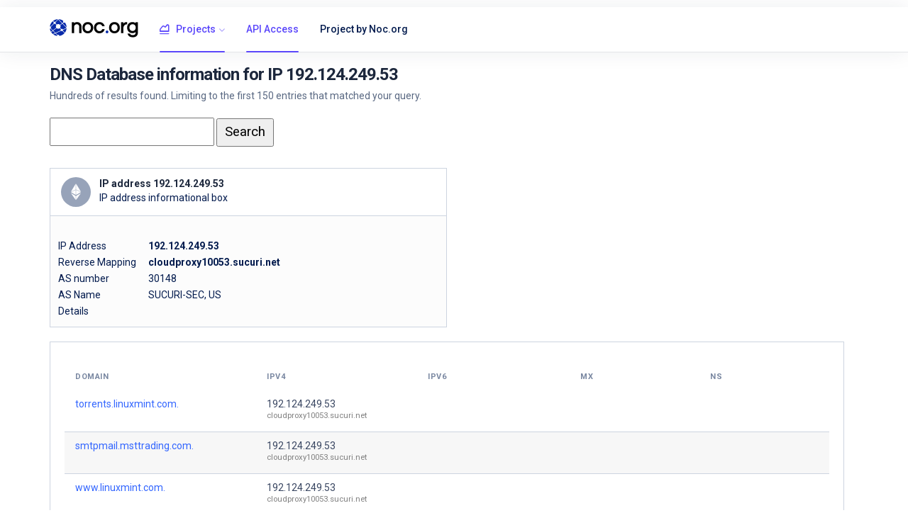

--- FILE ---
content_type: text/html; charset=UTF-8
request_url: https://dnsrepo.noc.org/?ip=192.124.249.53
body_size: 7060
content:
<!DOCTYPE html>
<html lang="en">
  <head>
    <!-- Required meta tags -->
    <meta charset="utf-8">
    <meta name="viewport" content="width=device-width, initial-scale=1, shrink-to-fit=no">

    <meta content="width=device-width, initial-scale=1.0" name="viewport" />
    <meta property="og:title" content="DNS Repo - A Domain / DNS / IP intelligence feed." />
    <meta property="og:description" content="DNS Repo - A Domain / DNS / IP intelligence feed." />
    <meta property="og:image" content="/assets/img/og_noc-dnsrepo.png" />
    <title>DNS Repo - A Domain / DNS / IP intelligence feed.</title>
    <meta name="description" content="DNS Repo is a repository of Domain / DNS / IP data that is used for security and networking intelligence and research. DNS History. " />
    <meta name="author" content="NOC.org">

    <title>NOC.org DNSRepo - Database of DNS records / DNS History</title>

    <!-- vendor css -->
    <link href="./lib/fontawesome-free/css/all.min.css" rel="stylesheet">
    <link href="./lib/ionicons/css/ionicons.min.css" rel="stylesheet">
    <link href="./lib/typicons.font/typicons.css" rel="stylesheet">
    <link href="./lib/lightslider/css/lightslider.min.css" rel="stylesheet">
    <link href="./lib/cryptofont/css/cryptofont.min.css" rel="stylesheet">   
    <script src="https://cdnjs.cloudflare.com/ajax/libs/Chart.js/2.7.2/Chart.bundle.min.js"></script>

    <link rel="stylesheet" href="./css/wavailability-theme.css">

  </head>


<body class="az-minimal">
    <div class="az-header">
    <div class="container">
    <div class="az-header-left">
    <a href="/" class="az-logo"><span></span> <img width="125px" height="26px" src="https://noc.org/wp-content/uploads/2021/05/NOC.org_LOCKUP_FC_BLACK_SMALL.png" /></a>
        <a href="" id="azMenuShow" class="az-header-menu-icon d-lg-none"><span></span></a>
    </div>


    <div class="az-header-menu">
    <div class="az-header-menu-header">
    <a href="/" class="az-logo"><span></span> <img width="125px" height="26px" src="https://noc.org/wp-content/uploads/2021/05/NOC.org_LOCKUP_FC_BLACK_SMALL.png" /></a>
        <a href="" class="close">&times;</a>
    </div>


    <ul class="nav">
    <li class="nav-item active show">
        <a href="" class="nav-link with-sub"><i class="typcn typcn-chart-area-outline"></i> Projects</a>
        <div class="az-menu-sub">
            <nav class="nav">
            <a href="#" class="nav-link">IP Search</a>
            <a href="#" class="nav-link active">Reverse IP search</a>
            </nav>
        </div>
    </li>
    <li class="nav-item active show">
    <a href="/?apiaccess" class="nav-link">API Access</a>
    </li>

    <li class="nav-item">
    <a href="https://noc.org/" class="nav-link ">Project by Noc.org</a>
    </li>
    </ul>
    </div>
</div>



<div class="az-content pd-y-20">
 <div class="container">
   <div class="az-content-body">
          <h2 class="az-content-title-minimal">DNS Database information for IP 192.124.249.53</h2>
          <p class="az-content-text-minimal">Hundreds of results found. Limiting to the first 150 entries that matched your query.</p>
     <form method="get" action="/" style="padding-bottom:30px;">
        <input style = "padding-left:10px;height:40px;font-size:14pt;" type='text' name='search' id='pick1' value='' />
        <input style = "padding-left:10px;padding-right:10px;height:40px;font-size:14pt;" type='submit' id='pick1' value='Search' />
    </form>




<div class="row row-sm mg-b-20">
    <div class="col-sm-6 col-lg-6">
        <div class="card card-minimal-four">
            <div class="card-header">
                <div class="media">
                    <div class="coin-logo bg-gray-500"><i class="cf cf-eth"></i></div>
                    <div class="media-body">
                        <h6>IP address 192.124.249.53</h6>
                        <p>IP address informational box</p>
                    </div>
                </div>
            </div>
            <div class="card-body">
                <div class="card-body-top">
                    <div>
                    </div>
                </div>
                <div style="padding:10px;">
                    <br />
                    
                    
                    <table>
                    <tr>
                    <td>IP Address</td><td> <b>192.124.249.53</b></td>
                    </tr>
                    <tr>
                    <td>Reverse Mapping&nbsp; &nbsp; &nbsp;</td><td> <b>cloudproxy10053.sucuri.net</b></td>
                    </tr>
                    <tr>
                    <td>AS number</td><td>30148</td>
                    </tr>
                    <tr>
                    <td>AS Name</td><td> SUCURI-SEC, US</td>
                    </tr>
                    <tr>
                    <td>Details</td><td> <b></b></td>
                    </tr>
                    </table>
                </div>
            </div>
        </div>
    </div>
</div>



     
<div class="media media-dashboard-one mg-b-20">
  <div class="media-body">
    <div class="card card-minimal-two">




<div class="card-body" style="padding: 20px;">
  <div class="row row-sm">
  <div class="col-sm-12 col-lg-12">


    <br />

    <div class="table-responsive">
    <table class="table mg-b-0" style="width:100%;table-layout: fixed; ">
    <thead>
    <tr>
    <th width="25%">Domain</th>
    <th width="21%">IPv4</th>
    <th width="20%">IPv6</th>
    <th width="17%">MX</th>
    <th width="17%">NS</th>
    </tr>
    </thead>
    <tbody>


    <tr style="border-top: 6px solid transparent;">
            <td><a href="/?domain=torrents.linuxmint.com.">torrents.linuxmint.com.</a></td>
            <td><a style="decoration: none;text-decoration: none; color: inherit;" href="/?ip=192.124.249.53">192.124.249.53</a><br />
<small style='position:relative;top:-5px;color:gray;'>cloudproxy10053.sucuri.net</small><br /></td><td></td><td></td><td></td>

            </tr>
            <tr style="background-color: rgba(0, 0, 0, 0.03);">
            <td><a href="/?domain=smtpmail.msttrading.com.">smtpmail.msttrading.com.</a></td>
            <td><a style="decoration: none;text-decoration: none; color: inherit;" href="/?ip=192.124.249.53">192.124.249.53</a><br />
<small style='position:relative;top:-5px;color:gray;'>cloudproxy10053.sucuri.net</small><br /></td><td></td><td></td><td></td>

            </tr>
            <tr>
            <td><a href="/?domain=www.linuxmint.com.">www.linuxmint.com.</a></td>
            <td><a style="decoration: none;text-decoration: none; color: inherit;" href="/?ip=192.124.249.53">192.124.249.53</a><br />
<small style='position:relative;top:-5px;color:gray;'>cloudproxy10053.sucuri.net</small><br /></td><td></td><td></td><td></td>

            </tr>
            <tr style="background-color: rgba(0, 0, 0, 0.03);">
            <td><a href="/?domain=hallrender.com.">hallrender.com.</a></td>
            <td><a style="decoration: none;text-decoration: none; color: inherit;" href="/?ip=192.124.249.53">192.124.249.53</a><br />
<small style='position:relative;top:-5px;color:gray;'>cloudproxy10053.sucuri.net</small><br /></td><td></td><td>hallrender-com.mail.protection.outlook.com.<br />
</td><td>ian.ns.cloudflare.com.<br />
serenity.ns.cloudflare.com.<br />
</td>

            </tr>
            <tr>
            <td><a href="/?domain=www.hiltonheadboattours.com.">www.hiltonheadboattours.com.</a></td>
            <td><a style="decoration: none;text-decoration: none; color: inherit;" href="/?ip=hiltonheadboattours.com.">hiltonheadboattours.com.</a><br />
<small style='position:relative;top:-5px;color:gray;'></small><br /><a style="decoration: none;text-decoration: none; color: inherit;" href="/?ip=192.124.249.53">192.124.249.53</a><br />
<small style='position:relative;top:-5px;color:gray;'>cloudproxy10053.sucuri.net</small><br /></td><td></td><td></td><td></td>

            </tr>
            <tr style="background-color: rgba(0, 0, 0, 0.03);">
            <td><a href="/?domain=resonance.ac.in.">resonance.ac.in.</a></td>
            <td><a style="decoration: none;text-decoration: none; color: inherit;" href="/?ip=192.124.249.53">192.124.249.53</a><br />
<small style='position:relative;top:-5px;color:gray;'>cloudproxy10053.sucuri.net</small><br /></td><td></td><td>mail.resonance.ac.in.<br />
</td><td>ns3.dnsracks.com.<br />
ns4.dnsracks.com.<br />
</td>

            </tr>
            <tr>
            <td><a href="/?domain=www.downsend.co.uk.">www.downsend.co.uk.</a></td>
            <td><a style="decoration: none;text-decoration: none; color: inherit;" href="/?ip=192.124.249.53">192.124.249.53</a><br />
<small style='position:relative;top:-5px;color:gray;'>cloudproxy10053.sucuri.net</small><br /></td><td></td><td></td><td></td>

            </tr>
            <tr style="background-color: rgba(0, 0, 0, 0.03);">
            <td><a href="/?domain=www.hopsonassociates.com.">www.hopsonassociates.com.</a></td>
            <td><a style="decoration: none;text-decoration: none; color: inherit;" href="/?ip=hopsonassociates.com.">hopsonassociates.com.</a><br />
<small style='position:relative;top:-5px;color:gray;'></small><br /><a style="decoration: none;text-decoration: none; color: inherit;" href="/?ip=192.124.249.53">192.124.249.53</a><br />
<small style='position:relative;top:-5px;color:gray;'>cloudproxy10053.sucuri.net</small><br /></td><td></td><td></td><td></td>

            </tr>
            <tr>
            <td><a href="/?domain=www.bioabchem.com.">www.bioabchem.com.</a></td>
            <td><a style="decoration: none;text-decoration: none; color: inherit;" href="/?ip=bioabchem.com.">bioabchem.com.</a><br />
<small style='position:relative;top:-5px;color:gray;'></small><br /><a style="decoration: none;text-decoration: none; color: inherit;" href="/?ip=192.124.249.53">192.124.249.53</a><br />
<small style='position:relative;top:-5px;color:gray;'>cloudproxy10053.sucuri.net</small><br /></td><td></td><td></td><td></td>

            </tr>
            <tr style="background-color: rgba(0, 0, 0, 0.03);">
            <td><a href="/?domain=www.maltnsalt.com.">www.maltnsalt.com.</a></td>
            <td><a style="decoration: none;text-decoration: none; color: inherit;" href="/?ip=maltnsalt.com.">maltnsalt.com.</a><br />
<small style='position:relative;top:-5px;color:gray;'></small><br /><a style="decoration: none;text-decoration: none; color: inherit;" href="/?ip=192.124.249.53">192.124.249.53</a><br />
<small style='position:relative;top:-5px;color:gray;'>cloudproxy10053.sucuri.net</small><br /></td><td></td><td></td><td></td>

            </tr>
            <tr>
            <td><a href="/?domain=www.orpheusincorporated.com.">www.orpheusincorporated.com.</a></td>
            <td><a style="decoration: none;text-decoration: none; color: inherit;" href="/?ip=orpheusincorporated.com.">orpheusincorporated.com.</a><br />
<small style='position:relative;top:-5px;color:gray;'></small><br /><a style="decoration: none;text-decoration: none; color: inherit;" href="/?ip=192.124.249.53">192.124.249.53</a><br />
<small style='position:relative;top:-5px;color:gray;'>cloudproxy10053.sucuri.net</small><br /></td><td></td><td></td><td></td>

            </tr>
            <tr style="background-color: rgba(0, 0, 0, 0.03);">
            <td><a href="/?domain=vgolf365.com.">vgolf365.com.</a></td>
            <td><a style="decoration: none;text-decoration: none; color: inherit;" href="/?ip=192.124.249.53">192.124.249.53</a><br />
<small style='position:relative;top:-5px;color:gray;'>cloudproxy10053.sucuri.net</small><br /></td><td></td><td></td><td></td>

            </tr>
            <tr>
            <td><a href="/?domain=greateaglegolfclub.com.">greateaglegolfclub.com.</a></td>
            <td><a style="decoration: none;text-decoration: none; color: inherit;" href="/?ip=192.124.249.53">192.124.249.53</a><br />
<small style='position:relative;top:-5px;color:gray;'>cloudproxy10053.sucuri.net</small><br /></td><td></td><td></td><td></td>

            </tr>
            <tr style="background-color: rgba(0, 0, 0, 0.03);">
            <td><a href="/?domain=gatewayhouse.in.">gatewayhouse.in.</a></td>
            <td><a style="decoration: none;text-decoration: none; color: inherit;" href="/?ip=192.124.249.53">192.124.249.53</a><br />
<small style='position:relative;top:-5px;color:gray;'>cloudproxy10053.sucuri.net</small><br /></td><td></td><td>gatewayhouse-in.mail.protection.outlook.com.<br />
mail2.mahindra.com.<br />
mail3.mahindra.com.<br />
</td><td>ines.ns.cloudflare.com.<br />
john.ns.cloudflare.com.<br />
</td>

            </tr>
            <tr>
            <td><a href="/?domain=mobilimodern.com.">mobilimodern.com.</a></td>
            <td><a style="decoration: none;text-decoration: none; color: inherit;" href="/?ip=192.124.249.53">192.124.249.53</a><br />
<small style='position:relative;top:-5px;color:gray;'>cloudproxy10053.sucuri.net</small><br /></td><td></td><td>mobilimodern-com.mail.protection.outlook.com.<br />
</td><td>ns65.domaincontrol.com.<br />
ns66.domaincontrol.com.<br />
</td>

            </tr>
            <tr style="background-color: rgba(0, 0, 0, 0.03);">
            <td><a href="/?domain=birdgangtravel.com.">birdgangtravel.com.</a></td>
            <td><a style="decoration: none;text-decoration: none; color: inherit;" href="/?ip=192.124.249.53">192.124.249.53</a><br />
<small style='position:relative;top:-5px;color:gray;'>cloudproxy10053.sucuri.net</small><br /></td><td></td><td></td><td></td>

            </tr>
            <tr>
            <td><a href="/?domain=arizonaballoonsinc.com.">arizonaballoonsinc.com.</a></td>
            <td><a style="decoration: none;text-decoration: none; color: inherit;" href="/?ip=192.124.249.53">192.124.249.53</a><br />
<small style='position:relative;top:-5px;color:gray;'>cloudproxy10053.sucuri.net</small><br /></td><td></td><td>arizonaballoonsinc-com.mail.protection.outlook.com.<br />
</td><td>ns57.domaincontrol.com.<br />
ns58.domaincontrol.com.<br />
</td>

            </tr>
            <tr style="background-color: rgba(0, 0, 0, 0.03);">
            <td><a href="/?domain=americanentrepreneurship.com.">americanentrepreneurship.com.</a></td>
            <td><a style="decoration: none;text-decoration: none; color: inherit;" href="/?ip=192.124.249.53">192.124.249.53</a><br />
<small style='position:relative;top:-5px;color:gray;'>cloudproxy10053.sucuri.net</small><br /></td><td></td><td>mx10.mailspamprotection.com.<br />
mx20.mailspamprotection.com.<br />
mx30.mailspamprotection.com.<br />
</td><td>ns1.siteground.net.<br />
ns2.siteground.net.<br />
</td>

            </tr>
            <tr>
            <td><a href="/?domain=www.ulima.edu.pe.">www.ulima.edu.pe.</a></td>
            <td><a style="decoration: none;text-decoration: none; color: inherit;" href="/?ip=192.124.249.53">192.124.249.53</a><br />
<small style='position:relative;top:-5px;color:gray;'>cloudproxy10053.sucuri.net</small><br /></td><td></td><td></td><td></td>

            </tr>
            <tr style="background-color: rgba(0, 0, 0, 0.03);">
            <td><a href="/?domain=www.cawh.org.">www.cawh.org.</a></td>
            <td><a style="decoration: none;text-decoration: none; color: inherit;" href="/?ip=cawh.org.">cawh.org.</a><br />
<small style='position:relative;top:-5px;color:gray;'></small><br /><a style="decoration: none;text-decoration: none; color: inherit;" href="/?ip=192.124.249.53">192.124.249.53</a><br />
<small style='position:relative;top:-5px;color:gray;'>cloudproxy10053.sucuri.net</small><br /></td><td></td><td></td><td></td>

            </tr>
            <tr>
            <td><a href="/?domain=mistycloudtranslations.com.">mistycloudtranslations.com.</a></td>
            <td><a style="decoration: none;text-decoration: none; color: inherit;" href="/?ip=192.124.249.53">192.124.249.53</a><br />
<small style='position:relative;top:-5px;color:gray;'>cloudproxy10053.sucuri.net</small><br /></td><td></td><td>mail.mistycloudtranslations.com.<br />
</td><td>ns1.bluehost.com.<br />
ns2.bluehost.com.<br />
</td>

            </tr>
            <tr style="background-color: rgba(0, 0, 0, 0.03);">
            <td><a href="/?domain=snowbrains.com.">snowbrains.com.</a></td>
            <td><a style="decoration: none;text-decoration: none; color: inherit;" href="/?ip=192.124.249.53">192.124.249.53</a><br />
<small style='position:relative;top:-5px;color:gray;'>cloudproxy10053.sucuri.net</small><br /></td><td></td><td>snowbrains-com.mail.protection.outlook.com.<br />
</td><td>ns1.snowbrains.com.<br />
ns2.snowbrains.com.<br />
</td>

            </tr>
            <tr>
            <td><a href="/?domain=tabtree.in.">tabtree.in.</a></td>
            <td><a style="decoration: none;text-decoration: none; color: inherit;" href="/?ip=192.124.249.53">192.124.249.53</a><br />
<small style='position:relative;top:-5px;color:gray;'>cloudproxy10053.sucuri.net</small><br /></td><td></td><td>mx-biz.mail.am0.yahoodns.net.<br />
mx-biz.mail.am0.yahoodns.net.<br />
</td><td>ns-1116.awsdns-11.org.<br />
ns-1710.awsdns-21.co.uk.<br />
ns-576.awsdns-08.net.<br />
ns-65.awsdns-08.com.<br />
</td>

            </tr>
            <tr style="background-color: rgba(0, 0, 0, 0.03);">
            <td><a href="/?domain=tech-clean.com.">tech-clean.com.</a></td>
            <td><a style="decoration: none;text-decoration: none; color: inherit;" href="/?ip=192.124.249.53">192.124.249.53</a><br />
<small style='position:relative;top:-5px;color:gray;'>cloudproxy10053.sucuri.net</small><br /><a style="decoration: none;text-decoration: none; color: inherit;" href="/?ip=3.33.152.147">3.33.152.147</a><br />
<small style='position:relative;top:-5px;color:gray;'>a4ec4c6ea1c92e2e6.awsglobalaccelerator.com</small><br /></td><td></td><td>tech-clean.com.1.0001.arsmtp.com.<br />
tech-clean.com.2.0001.arsmtp.com.<br />
</td><td>ns5.secureserver.net.<br />
ns6.secureserver.net.<br />
</td>

            </tr>
            <tr>
            <td><a href="/?domain=mx5.linuxmint.com.">mx5.linuxmint.com.</a></td>
            <td><a style="decoration: none;text-decoration: none; color: inherit;" href="/?ip=192.124.249.53">192.124.249.53</a><br />
<small style='position:relative;top:-5px;color:gray;'>cloudproxy10053.sucuri.net</small><br /></td><td></td><td></td><td></td>

            </tr>
            <tr style="background-color: rgba(0, 0, 0, 0.03);">
            <td><a href="/?domain=exchange.linuxmint.com.">exchange.linuxmint.com.</a></td>
            <td><a style="decoration: none;text-decoration: none; color: inherit;" href="/?ip=192.124.249.53">192.124.249.53</a><br />
<small style='position:relative;top:-5px;color:gray;'>cloudproxy10053.sucuri.net</small><br /></td><td></td><td></td><td></td>

            </tr>
            <tr>
            <td><a href="/?domain=goodwillhouston.org.">goodwillhouston.org.</a></td>
            <td><a style="decoration: none;text-decoration: none; color: inherit;" href="/?ip=192.124.249.53">192.124.249.53</a><br />
<small style='position:relative;top:-5px;color:gray;'>cloudproxy10053.sucuri.net</small><br /></td><td></td><td>mx1.mtaroutes.com.<br />
mx2.mtaroutes.com.<br />
mx3.mtaroutes.com.<br />
mx4.mtaroutes.com.<br />
</td><td>ns75.worldnic.com.<br />
ns76.worldnic.com.<br />
</td>

            </tr>
            <tr style="background-color: rgba(0, 0, 0, 0.03);">
            <td><a href="/?domain=spam.linuxmint.com.">spam.linuxmint.com.</a></td>
            <td><a style="decoration: none;text-decoration: none; color: inherit;" href="/?ip=192.124.249.53">192.124.249.53</a><br />
<small style='position:relative;top:-5px;color:gray;'>cloudproxy10053.sucuri.net</small><br /></td><td></td><td></td><td></td>

            </tr>
            <tr>
            <td><a href="/?domain=www.eatoncompressor.com.">www.eatoncompressor.com.</a></td>
            <td><a style="decoration: none;text-decoration: none; color: inherit;" href="/?ip=eatoncompressor.com.">eatoncompressor.com.</a><br />
<small style='position:relative;top:-5px;color:gray;'></small><br /><a style="decoration: none;text-decoration: none; color: inherit;" href="/?ip=192.124.249.53">192.124.249.53</a><br />
<small style='position:relative;top:-5px;color:gray;'>cloudproxy10053.sucuri.net</small><br /></td><td></td><td></td><td></td>

            </tr>
            <tr style="background-color: rgba(0, 0, 0, 0.03);">
            <td><a href="/?domain=lajoyahotelsancristobal.com.">lajoyahotelsancristobal.com.</a></td>
            <td><a style="decoration: none;text-decoration: none; color: inherit;" href="/?ip=192.124.249.53">192.124.249.53</a><br />
<small style='position:relative;top:-5px;color:gray;'>cloudproxy10053.sucuri.net</small><br /></td><td></td><td>mailstore1.secureserver.net.<br />
smtp.secureserver.net.<br />
</td><td>ns01.domaincontrol.com.<br />
ns02.domaincontrol.com.<br />
</td>

            </tr>
            <tr>
            <td><a href="/?domain=helpsquare.net.">helpsquare.net.</a></td>
            <td><a style="decoration: none;text-decoration: none; color: inherit;" href="/?ip=192.124.249.53">192.124.249.53</a><br />
<small style='position:relative;top:-5px;color:gray;'>cloudproxy10053.sucuri.net</small><br /></td><td></td><td></td><td></td>

            </tr>
            <tr style="background-color: rgba(0, 0, 0, 0.03);">
            <td><a href="/?domain=industrytoday.com.">industrytoday.com.</a></td>
            <td><a style="decoration: none;text-decoration: none; color: inherit;" href="/?ip=192.124.249.53">192.124.249.53</a><br />
<small style='position:relative;top:-5px;color:gray;'>cloudproxy10053.sucuri.net</small><br /></td><td></td><td>industrytoday.com.1.0001.arsmtp.com.<br />
industrytoday.com.2.0001.arsmtp.com.<br />
industrytoday-com.mail.protection.outlook.com.<br />
</td><td>ns75.domaincontrol.com.<br />
ns76.domaincontrol.com.<br />
</td>

            </tr>
            <tr>
            <td><a href="/?domain=infocuseyecarecs.com.">infocuseyecarecs.com.</a></td>
            <td><a style="decoration: none;text-decoration: none; color: inherit;" href="/?ip=192.124.249.53">192.124.249.53</a><br />
<small style='position:relative;top:-5px;color:gray;'>cloudproxy10053.sucuri.net</small><br /></td><td></td><td></td><td></td>

            </tr>
            <tr style="background-color: rgba(0, 0, 0, 0.03);">
            <td><a href="/?domain=intellectualcdc.com.">intellectualcdc.com.</a></td>
            <td><a style="decoration: none;text-decoration: none; color: inherit;" href="/?ip=192.124.249.53">192.124.249.53</a><br />
<small style='position:relative;top:-5px;color:gray;'>cloudproxy10053.sucuri.net</small><br /></td><td></td><td></td><td></td>

            </tr>
            <tr>
            <td><a href="/?domain=charbar7.com.">charbar7.com.</a></td>
            <td><a style="decoration: none;text-decoration: none; color: inherit;" href="/?ip=192.124.249.53">192.124.249.53</a><br />
<small style='position:relative;top:-5px;color:gray;'>cloudproxy10053.sucuri.net</small><br /></td><td></td><td>barracuda.charbar7.com.<br />
</td><td>ns1.mediatemple.net.<br />
ns2.mediatemple.net.<br />
</td>

            </tr>
            <tr style="background-color: rgba(0, 0, 0, 0.03);">
            <td><a href="/?domain=ovosound.com.">ovosound.com.</a></td>
            <td><a style="decoration: none;text-decoration: none; color: inherit;" href="/?ip=192.124.249.53">192.124.249.53</a><br />
<small style='position:relative;top:-5px;color:gray;'>cloudproxy10053.sucuri.net</small><br /><a style="decoration: none;text-decoration: none; color: inherit;" href="/?ip=34.213.106.51">34.213.106.51</a><br />
<small style='position:relative;top:-5px;color:gray;'>ec2-34-213-106-51.us-west-2.compute.amazonaws.com</small><br /></td><td></td><td>mx1-us1.ppe-hosted.com.<br />
mx2-us1.ppe-hosted.com.<br />
</td><td>ns75.domaincontrol.com.<br />
ns76.domaincontrol.com.<br />
</td>

            </tr>
            <tr>
            <td><a href="/?domain=www.prestofreshgrocery.com.">www.prestofreshgrocery.com.</a></td>
            <td><a style="decoration: none;text-decoration: none; color: inherit;" href="/?ip=prestofreshgrocery.com.">prestofreshgrocery.com.</a><br />
<small style='position:relative;top:-5px;color:gray;'></small><br /><a style="decoration: none;text-decoration: none; color: inherit;" href="/?ip=192.124.249.53">192.124.249.53</a><br />
<small style='position:relative;top:-5px;color:gray;'>cloudproxy10053.sucuri.net</small><br /></td><td></td><td></td><td></td>

            </tr>
            <tr style="background-color: rgba(0, 0, 0, 0.03);">
            <td><a href="/?domain=www.modelos-de-carta.com.">www.modelos-de-carta.com.</a></td>
            <td><a style="decoration: none;text-decoration: none; color: inherit;" href="/?ip=modelos-de-carta.com.">modelos-de-carta.com.</a><br />
<small style='position:relative;top:-5px;color:gray;'></small><br /><a style="decoration: none;text-decoration: none; color: inherit;" href="/?ip=192.124.249.53">192.124.249.53</a><br />
<small style='position:relative;top:-5px;color:gray;'>cloudproxy10053.sucuri.net</small><br /></td><td></td><td></td><td></td>

            </tr>
            <tr>
            <td><a href="/?domain=barnetsouthgate.ac.uk.">barnetsouthgate.ac.uk.</a></td>
            <td><a style="decoration: none;text-decoration: none; color: inherit;" href="/?ip=192.124.249.53">192.124.249.53</a><br />
<small style='position:relative;top:-5px;color:gray;'>cloudproxy10053.sucuri.net</small><br /></td><td></td><td>barnetsouthgate-ac-uk.mail.protection.outlook.com.<br />
</td><td>delta.barnet.ac.uk.<br />
gamma.barnetsouthgate.ac.uk.<br />
ns3.ja.net.<br />
omega.barnet.ac.uk.<br />
</td>

            </tr>
            <tr style="background-color: rgba(0, 0, 0, 0.03);">
            <td><a href="/?domain=oatmealwithafork.com.">oatmealwithafork.com.</a></td>
            <td><a style="decoration: none;text-decoration: none; color: inherit;" href="/?ip=192.124.249.53">192.124.249.53</a><br />
</td><td></td><td>mxa.mailgun.org.<br />
mxb.mailgun.org.<br />
</td><td>ns1.wordpress.com.<br />
ns2.wordpress.com.<br />
ns3.wordpress.com.<br />
</td>

            </tr>
            <tr>
            <td><a href="/?domain=ticketninjaca.com.">ticketninjaca.com.</a></td>
            <td><a style="decoration: none;text-decoration: none; color: inherit;" href="/?ip=192.124.249.53">192.124.249.53</a><br />
</td><td></td><td>ticketninjaca-com.mail.protection.outlook.com.<br />
</td><td>ns37.domaincontrol.com.<br />
ns38.domaincontrol.com.<br />
</td>

            </tr>
            <tr style="background-color: rgba(0, 0, 0, 0.03);">
            <td><a href="/?domain=paron.gr.">paron.gr.</a></td>
            <td><a style="decoration: none;text-decoration: none; color: inherit;" href="/?ip=192.124.249.53">192.124.249.53</a><br />
</td><td></td><td>paron-gr.mail.protection.outlook.com.<br />
</td><td>ns-1486.awsdns-57.org.<br />
ns-161.awsdns-20.com.<br />
ns-1911.awsdns-46.co.uk.<br />
ns-576.awsdns-08.net.<br />
</td>

            </tr>
            <tr>
            <td><a href="/?domain=belmontanimalhospital.com.">belmontanimalhospital.com.</a></td>
            <td><a style="decoration: none;text-decoration: none; color: inherit;" href="/?ip=192.124.249.53">192.124.249.53</a><br />
</td><td></td><td>alt1.aspmx.l.google.com.<br />
alt2.aspmx.l.google.com.<br />
alt3.aspmx.l.google.com.<br />
alt4.aspmx.l.google.com.<br />
aspmx.l.google.com.<br />
</td><td>ns1.digitalempathyinc.com.<br />
ns2.digitalempathyinc.com.<br />
</td>

            </tr>
            <tr style="background-color: rgba(0, 0, 0, 0.03);">
            <td><a href="/?domain=houstonemergency.org.">houstonemergency.org.</a></td>
            <td><a style="decoration: none;text-decoration: none; color: inherit;" href="/?ip=192.124.249.53">192.124.249.53</a><br />
</td><td></td><td>mailstore1.secureserver.net.<br />
smtp.secureserver.net.<br />
</td><td>ns47.domaincontrol.com.<br />
ns48.domaincontrol.com.<br />
</td>

            </tr>
            <tr>
            <td><a href="/?domain=gettysburgmuseumofhistory.com.">gettysburgmuseumofhistory.com.</a></td>
            <td><a style="decoration: none;text-decoration: none; color: inherit;" href="/?ip=192.124.249.53">192.124.249.53</a><br />
</td><td></td><td>mailstore1.secureserver.net.<br />
smtp.secureserver.net.<br />
</td><td>duke.ns.cloudflare.com.<br />
zara.ns.cloudflare.com.<br />
</td>

            </tr>
            <tr style="background-color: rgba(0, 0, 0, 0.03);">
            <td><a href="/?domain=wildguitars.co.il.">wildguitars.co.il.</a></td>
            <td><a style="decoration: none;text-decoration: none; color: inherit;" href="/?ip=192.124.249.53">192.124.249.53</a><br />
</td><td></td><td>alt1.aspmx.l.google.com.<br />
alt2.aspmx.l.google.com.<br />
alt3.aspmx.l.google.com.<br />
alt4.aspmx.l.google.com.<br />
aspmx.l.google.com.<br />
</td><td>mario.ns.cloudflare.com.<br />
mimi.ns.cloudflare.com.<br />
</td>

            </tr>
            <tr>
            <td><a href="/?domain=linuxmint.com.">linuxmint.com.</a></td>
            <td><a style="decoration: none;text-decoration: none; color: inherit;" href="/?ip=192.124.249.53">192.124.249.53</a><br />
</td><td></td><td>alt1.aspmx.l.google.com.<br />
alt2.aspmx.l.google.com.<br />
alt3.aspmx.l.google.com.<br />
alt4.aspmx.l.google.com.<br />
aspmx.l.google.com.<br />
</td><td>ns01.servage.net.<br />
ns02.servage.net.<br />
ns03.servage.net.<br />
ns04.servage.net.<br />
ns05.servage.net.<br />
</td>

            </tr>
            <tr style="background-color: rgba(0, 0, 0, 0.03);">
            <td><a href="/?domain=www.brentwoodmind.org.uk.">www.brentwoodmind.org.uk.</a></td>
            <td><a style="decoration: none;text-decoration: none; color: inherit;" href="/?ip=brentwoodmind.org.uk.">brentwoodmind.org.uk.</a><br />
<a style="decoration: none;text-decoration: none; color: inherit;" href="/?ip=192.124.249.53">192.124.249.53</a><br />
</td><td></td><td></td><td></td>

            </tr>
            <tr>
            <td><a href="/?domain=greathomegoods.com.">greathomegoods.com.</a></td>
            <td><a style="decoration: none;text-decoration: none; color: inherit;" href="/?ip=192.124.249.53">192.124.249.53</a><br />
</td><td></td><td></td><td></td>

            </tr>
            <tr style="background-color: rgba(0, 0, 0, 0.03);">
            <td><a href="/?domain=reiningtrainers.com.">reiningtrainers.com.</a></td>
            <td><a style="decoration: none;text-decoration: none; color: inherit;" href="/?ip=192.124.249.53">192.124.249.53</a><br />
</td><td></td><td></td><td></td>

            </tr>
            <tr>
            <td><a href="/?domain=cpxenergy.com.">cpxenergy.com.</a></td>
            <td><a style="decoration: none;text-decoration: none; color: inherit;" href="/?ip=192.124.249.53">192.124.249.53</a><br />
</td><td></td><td></td><td></td>

            </tr>
            <tr style="background-color: rgba(0, 0, 0, 0.03);">
            <td><a href="/?domain=superbancos.gob.ec.">superbancos.gob.ec.</a></td>
            <td><a style="decoration: none;text-decoration: none; color: inherit;" href="/?ip=192.124.249.53">192.124.249.53</a><br />
</td><td></td><td>alfa.superbancos.gob.ec.<br />
nav2.superbancos.gob.ec.<br />
superbancos-gob-ec.mail.protection.outlook.com.<br />
</td><td>dns1gye.cyberweb.net.ec.<br />
dns1uio.cyberweb.net.ec.<br />
</td>

            </tr>
            <tr>
            <td><a href="/?domain=ulima.edu.pe.">ulima.edu.pe.</a></td>
            <td><a style="decoration: none;text-decoration: none; color: inherit;" href="/?ip=192.124.249.53">192.124.249.53</a><br />
</td><td></td><td>mx101.us.everycloudtech.com.<br />
mx102.us.everycloudtech.com.<br />
mx103.us.everycloudtech.com.<br />
mx104.us.everycloudtech.com.<br />
mxa-00789b01.gslb.pphosted.com.<br />
mxb-00789b01.gslb.pphosted.com.<br />
</td><td>jewel.ns.cloudflare.com.<br />
mack.ns.cloudflare.com.<br />
</td>

            </tr>
            <tr style="background-color: rgba(0, 0, 0, 0.03);">
            <td><a href="/?domain=betssongroup.com.">betssongroup.com.</a></td>
            <td><a style="decoration: none;text-decoration: none; color: inherit;" href="/?ip=192.124.249.53">192.124.249.53</a><br />
</td><td></td><td>betssongroup-com.mail.protection.outlook.com.<br />
</td><td>ns-1055.awsdns-03.org.<br />
ns-1541.awsdns-00.co.uk.<br />
ns-243.awsdns-30.com.<br />
ns-798.awsdns-35.net.<br />
</td>

            </tr>
            <tr>
            <td><a href="/?domain=dizzybusyandhungry.com.">dizzybusyandhungry.com.</a></td>
            <td><a style="decoration: none;text-decoration: none; color: inherit;" href="/?ip=192.124.249.53">192.124.249.53</a><br />
</td><td></td><td>mx1.emailsrvr.com.<br />
mx2.emailsrvr.com.<br />
</td><td>iris.ns.cloudflare.com.<br />
lee.ns.cloudflare.com.<br />
</td>

            </tr>
            <tr style="background-color: rgba(0, 0, 0, 0.03);">
            <td><a href="/?domain=www.williamsbigbud.com.">www.williamsbigbud.com.</a></td>
            <td><a style="decoration: none;text-decoration: none; color: inherit;" href="/?ip=williamsbigbud.com.">williamsbigbud.com.</a><br />
<a style="decoration: none;text-decoration: none; color: inherit;" href="/?ip=192.124.249.53">192.124.249.53</a><br />
</td><td></td><td></td><td></td>

            </tr>
            <tr>
            <td><a href="/?domain=www.centralcoastparks.org.">www.centralcoastparks.org.</a></td>
            <td><a style="decoration: none;text-decoration: none; color: inherit;" href="/?ip=centralcoastparks.org.">centralcoastparks.org.</a><br />
<a style="decoration: none;text-decoration: none; color: inherit;" href="/?ip=192.124.249.53">192.124.249.53</a><br />
</td><td></td><td></td><td></td>

            </tr>
            <tr style="background-color: rgba(0, 0, 0, 0.03);">
            <td><a href="/?domain=steveaxentios.ch.">steveaxentios.ch.</a></td>
            <td><a style="decoration: none;text-decoration: none; color: inherit;" href="/?ip=192.124.249.53">192.124.249.53</a><br />
</td><td></td><td>mail.steveaxentios.ch.<br />
</td><td>ns65.kreativmedia.ch.<br />
ns66.kreativmedia.ch.<br />
</td>

            </tr>
            <tr>
            <td><a href="/?domain=snowbeach.com.">snowbeach.com.</a></td>
            <td><a style="decoration: none;text-decoration: none; color: inherit;" href="/?ip=192.124.249.53">192.124.249.53</a><br />
</td><td>2a02:fe80:1010::3<br />
</td><td>mail.snowbeach.com.<br />
mx2.nokytech.fr.<br />
</td><td>dns1.nokytech.fr.<br />
dns2.nokytech.fr.<br />
</td>

            </tr>
            <tr style="background-color: rgba(0, 0, 0, 0.03);">
            <td><a href="/?domain=www.josesmexicanfood.com.">www.josesmexicanfood.com.</a></td>
            <td><a style="decoration: none;text-decoration: none; color: inherit;" href="/?ip=josesmexicanfood.com.">josesmexicanfood.com.</a><br />
<a style="decoration: none;text-decoration: none; color: inherit;" href="/?ip=192.124.249.53">192.124.249.53</a><br />
</td><td></td><td></td><td></td>

            </tr>
            <tr>
            <td><a href="/?domain=hafredu.gov.sa.">hafredu.gov.sa.</a></td>
            <td><a style="decoration: none;text-decoration: none; color: inherit;" href="/?ip=192.124.249.53">192.124.249.53</a><br />
</td><td></td><td>hafredu-gov-sa.mail.protection.outlook.com.<br />
mail.hafredu.gov.sa.<br />
</td><td>ns10.sahara.com.sa.<br />
ns11.sahara.com.sa.<br />
ns14.sahara.com.sa.<br />
</td>

            </tr>
            <tr style="background-color: rgba(0, 0, 0, 0.03);">
            <td><a href="/?domain=duncombe-school.co.uk.">duncombe-school.co.uk.</a></td>
            <td><a style="decoration: none;text-decoration: none; color: inherit;" href="/?ip=192.124.249.53">192.124.249.53</a><br />
</td><td></td><td></td><td></td>

            </tr>
            <tr>
            <td><a href="/?domain=josesmexicanfood.com.">josesmexicanfood.com.</a></td>
            <td><a style="decoration: none;text-decoration: none; color: inherit;" href="/?ip=192.124.249.53">192.124.249.53</a><br />
</td><td></td><td>mail.josesmexicanfood.com.<br />
</td><td>ns53.domaincontrol.com.<br />
ns54.domaincontrol.com.<br />
</td>

            </tr>
            <tr style="background-color: rgba(0, 0, 0, 0.03);">
            <td><a href="/?domain=childrenshospitalsafoundation.org.">childrenshospitalsafoundation.org.</a></td>
            <td><a style="decoration: none;text-decoration: none; color: inherit;" href="/?ip=192.124.249.53">192.124.249.53</a><br />
</td><td></td><td></td><td></td>

            </tr>
            <tr>
            <td><a href="/?domain=baseballtutorials.com.">baseballtutorials.com.</a></td>
            <td><a style="decoration: none;text-decoration: none; color: inherit;" href="/?ip=192.124.249.53">192.124.249.53</a><br />
</td><td></td><td></td><td></td>

            </tr>
            <tr style="background-color: rgba(0, 0, 0, 0.03);">
            <td><a href="/?domain=cobaltinstitute.org.">cobaltinstitute.org.</a></td>
            <td><a style="decoration: none;text-decoration: none; color: inherit;" href="/?ip=192.124.249.53">192.124.249.53</a><br />
</td><td>2a00:1c98:1000:11b3:0:2:8ce2:ce60<br />
</td><td>thecdi.com.mx4.fusemail.net.<br />
thecdi.com.mx5.fusemail.net.<br />
thecdi.com.mx6.fusemail.net.<br />
</td><td>ns3.european-server.com.<br />
ns4.european-server.com.<br />
</td>

            </tr>
            <tr>
            <td><a href="/?domain=www.everydaysouthwest.com.">www.everydaysouthwest.com.</a></td>
            <td><a style="decoration: none;text-decoration: none; color: inherit;" href="/?ip=everydaysouthwest.com.">everydaysouthwest.com.</a><br />
<a style="decoration: none;text-decoration: none; color: inherit;" href="/?ip=192.124.249.53">192.124.249.53</a><br />
</td><td></td><td></td><td></td>

            </tr>
            <tr style="background-color: rgba(0, 0, 0, 0.03);">
            <td><a href="/?domain=modelos-de-carta.com.">modelos-de-carta.com.</a></td>
            <td><a style="decoration: none;text-decoration: none; color: inherit;" href="/?ip=192.124.249.53">192.124.249.53</a><br />
</td><td></td><td>mx10.mailspamprotection.com.<br />
mx20.mailspamprotection.com.<br />
mx30.mailspamprotection.com.<br />
</td><td>ns1.siteground.net.<br />
ns2.siteground.net.<br />
</td>

            </tr>
            <tr>
            <td><a href="/?domain=tribesadozen.com.">tribesadozen.com.</a></td>
            <td><a style="decoration: none;text-decoration: none; color: inherit;" href="/?ip=192.124.249.53">192.124.249.53</a><br />
</td><td></td><td>tribesadozen-com.mail.protection.outlook.com.<br />
</td><td>ns35.domaincontrol.com.<br />
ns36.domaincontrol.com.<br />
</td>

            </tr>
            <tr style="background-color: rgba(0, 0, 0, 0.03);">
            <td><a href="/?domain=sextoysangel.com.">sextoysangel.com.</a></td>
            <td><a style="decoration: none;text-decoration: none; color: inherit;" href="/?ip=192.124.249.53">192.124.249.53</a><br />
</td><td></td><td>sextoysangel.com.<br />
</td><td>ns1.internetmoneymakers.net.<br />
ns2.internetmoneymakers.net.<br />
</td>

            </tr>
            <tr>
            <td><a href="/?domain=straightjacket.com.">straightjacket.com.</a></td>
            <td><a style="decoration: none;text-decoration: none; color: inherit;" href="/?ip=192.124.249.53">192.124.249.53</a><br />
</td><td></td><td>straightjacket-com.mail.protection.outlook.com.<br />
</td><td>ns65.domaincontrol.com.<br />
ns66.domaincontrol.com.<br />
</td>

            </tr>
            <tr style="background-color: rgba(0, 0, 0, 0.03);">
            <td><a href="/?domain=hcahealthcaretoday.com.">hcahealthcaretoday.com.</a></td>
            <td><a style="decoration: none;text-decoration: none; color: inherit;" href="/?ip=192.124.249.53">192.124.249.53</a><br />
</td><td></td><td></td><td>ns1.medcity.net.<br />
ns2.medcity.net.<br />
</td>

            </tr>
            <tr>
            <td><a href="/?domain=www.yorkknavesmireharriers.co.uk.">www.yorkknavesmireharriers.co.uk.</a></td>
            <td><a style="decoration: none;text-decoration: none; color: inherit;" href="/?ip=192.124.249.53">192.124.249.53</a><br />
</td><td></td><td></td><td></td>

            </tr>
            <tr style="background-color: rgba(0, 0, 0, 0.03);">
            <td><a href="/?domain=kreativfieber.de.">kreativfieber.de.</a></td>
            <td><a style="decoration: none;text-decoration: none; color: inherit;" href="/?ip=192.124.249.53">192.124.249.53</a><br />
</td><td></td><td></td><td></td>

            </tr>
            <tr>
            <td><a href="/?domain=otlablog.com.">otlablog.com.</a></td>
            <td><a style="decoration: none;text-decoration: none; color: inherit;" href="/?ip=192.124.249.53">192.124.249.53</a><br />
</td><td></td><td>mailstore1.secureserver.net.<br />
smtp.secureserver.net.<br />
</td><td>ns25.domaincontrol.com.<br />
ns26.domaincontrol.com.<br />
</td>

            </tr>
            <tr style="background-color: rgba(0, 0, 0, 0.03);">
            <td><a href="/?domain=web.ashrae.org.">web.ashrae.org.</a></td>
            <td><a style="decoration: none;text-decoration: none; color: inherit;" href="/?ip=192.124.249.53">192.124.249.53</a><br />
</td><td></td><td></td><td></td>

            </tr>
            <tr>
            <td><a href="/?domain=iamherbalifenutrition.com.">iamherbalifenutrition.com.</a></td>
            <td><a style="decoration: none;text-decoration: none; color: inherit;" href="/?ip=192.124.249.53">192.124.249.53</a><br />
</td><td></td><td></td><td></td>

            </tr>
            <tr style="background-color: rgba(0, 0, 0, 0.03);">
            <td><a href="/?domain=www.ticketninjaca.com.">www.ticketninjaca.com.</a></td>
            <td><a style="decoration: none;text-decoration: none; color: inherit;" href="/?ip=ticketninjaca.com.">ticketninjaca.com.</a><br />
<a style="decoration: none;text-decoration: none; color: inherit;" href="/?ip=192.124.249.53">192.124.249.53</a><br />
</td><td></td><td></td><td></td>

            </tr>
            <tr>
            <td><a href="/?domain=www.f-m-a.ca.">www.f-m-a.ca.</a></td>
            <td><a style="decoration: none;text-decoration: none; color: inherit;" href="/?ip=f-m-a.ca.">f-m-a.ca.</a><br />
<a style="decoration: none;text-decoration: none; color: inherit;" href="/?ip=192.124.249.53">192.124.249.53</a><br />
</td><td></td><td></td><td></td>

            </tr>
            <tr style="background-color: rgba(0, 0, 0, 0.03);">
            <td><a href="/?domain=sandyryanpopp.com.">sandyryanpopp.com.</a></td>
            <td><a style="decoration: none;text-decoration: none; color: inherit;" href="/?ip=192.124.249.53">192.124.249.53</a><br />
</td><td></td><td></td><td></td>

            </tr>
            <tr>
            <td><a href="/?domain=bluhawk.com.">bluhawk.com.</a></td>
            <td><a style="decoration: none;text-decoration: none; color: inherit;" href="/?ip=192.124.249.53">192.124.249.53</a><br />
</td><td></td><td>mail.bluhawk.com.<br />
</td><td>ns13.domaincontrol.com.<br />
ns14.domaincontrol.com.<br />
</td>

            </tr>
            <tr style="background-color: rgba(0, 0, 0, 0.03);">
            <td><a href="/?domain=vetlandmedical.com.">vetlandmedical.com.</a></td>
            <td><a style="decoration: none;text-decoration: none; color: inherit;" href="/?ip=192.124.249.53">192.124.249.53</a><br />
</td><td></td><td></td><td></td>

            </tr>
            <tr>
            <td><a href="/?domain=hitengaming.com.">hitengaming.com.</a></td>
            <td><a style="decoration: none;text-decoration: none; color: inherit;" href="/?ip=192.124.249.53">192.124.249.53</a><br />
</td><td></td><td>alt1.aspmx.l.google.com.<br />
alt2.aspmx.l.google.com.<br />
aspmx2.googlemail.com.<br />
aspmx3.googlemail.com.<br />
aspmx4.googlemail.com.<br />
aspmx5.googlemail.com.<br />
aspmx.l.google.com.<br />
</td><td>ns1.webarq.net.<br />
ns2.webarq.net.<br />
ns3.webarq.net.<br />
ns4.webarq.net.<br />
</td>

            </tr>
            <tr style="background-color: rgba(0, 0, 0, 0.03);">
            <td><a href="/?domain=markspage.org.">markspage.org.</a></td>
            <td><a style="decoration: none;text-decoration: none; color: inherit;" href="/?ip=192.124.249.53">192.124.249.53</a><br />
</td><td></td><td></td><td>ns43.domaincontrol.com.<br />
ns44.domaincontrol.com.<br />
</td>

            </tr>
            <tr>
            <td><a href="/?domain=buffalo-dogs.com.">buffalo-dogs.com.</a></td>
            <td><a style="decoration: none;text-decoration: none; color: inherit;" href="/?ip=192.124.249.53">192.124.249.53</a><br />
</td><td></td><td>mail.buffalo-dogs.com.<br />
</td><td>ns1.mediatemple.net.<br />
ns2.mediatemple.net.<br />
</td>

            </tr>
            <tr style="background-color: rgba(0, 0, 0, 0.03);">
            <td><a href="/?domain=theopticzone.com.">theopticzone.com.</a></td>
            <td><a style="decoration: none;text-decoration: none; color: inherit;" href="/?ip=192.124.249.53">192.124.249.53</a><br />
</td><td></td><td>alt1.aspmx.l.google.com.<br />
alt2.aspmx.l.google.com.<br />
aspmx2.googlemail.com.<br />
aspmx3.googlemail.com.<br />
aspmx.l.google.com.<br />
</td><td>ns01.domaincontrol.com.<br />
ns02.domaincontrol.com.<br />
</td>

            </tr>
            <tr>
            <td><a href="/?domain=angelicum.net.">angelicum.net.</a></td>
            <td><a style="decoration: none;text-decoration: none; color: inherit;" href="/?ip=192.124.249.53">192.124.249.53</a><br />
</td><td></td><td>angelicum-net.mail.protection.outlook.com.<br />
mailstore1.secureserver.net.<br />
smtp.secureserver.net.<br />
</td><td>ns15.worldnic.com.<br />
ns16.worldnic.com.<br />
</td>

            </tr>
            <tr style="background-color: rgba(0, 0, 0, 0.03);">
            <td><a href="/?domain=princeton.com.">princeton.com.</a></td>
            <td><a style="decoration: none;text-decoration: none; color: inherit;" href="/?ip=192.124.249.53">192.124.249.53</a><br />
</td><td></td><td>alt1.aspmx.l.google.com.<br />
alt2.aspmx.l.google.com.<br />
alt3.aspmx.l.google.com.<br />
alt4.aspmx.l.google.com.<br />
aspmx.l.google.com.<br />
</td><td>a1.uberns.com.<br />
a1.uberns.net.<br />
b1.uberns.com.<br />
b1.uberns.net.<br />
</td>

            </tr>
            <tr>
            <td><a href="/?domain=www.aulterra.com.">www.aulterra.com.</a></td>
            <td><a style="decoration: none;text-decoration: none; color: inherit;" href="/?ip=aulterra.com.">aulterra.com.</a><br />
<a style="decoration: none;text-decoration: none; color: inherit;" href="/?ip=192.124.249.53">192.124.249.53</a><br />
</td><td></td><td></td><td></td>

            </tr>
            <tr style="background-color: rgba(0, 0, 0, 0.03);">
            <td><a href="/?domain=intermediamexico.net.">intermediamexico.net.</a></td>
            <td><a style="decoration: none;text-decoration: none; color: inherit;" href="/?ip=192.124.249.53">192.124.249.53</a><br />
<a style="decoration: none;text-decoration: none; color: inherit;" href="/?ip=3.33.152.147">3.33.152.147</a><br />
</td><td></td><td>alt1.aspmx.l.google.com.<br />
alt2.aspmx.l.google.com.<br />
alt3.aspmx.l.google.com.<br />
alt4.aspmx.l.google.com.<br />
aspmx.l.google.com.<br />
</td><td>pdns11.domaincontrol.com.<br />
pdns12.domaincontrol.com.<br />
</td>

            </tr>
            <tr>
            <td><a href="/?domain=cashmaxpr.com.">cashmaxpr.com.</a></td>
            <td><a style="decoration: none;text-decoration: none; color: inherit;" href="/?ip=192.124.249.53">192.124.249.53</a><br />
</td><td></td><td></td><td></td>

            </tr>
            <tr style="background-color: rgba(0, 0, 0, 0.03);">
            <td><a href="/?domain=www.noia.org.">www.noia.org.</a></td>
            <td><a style="decoration: none;text-decoration: none; color: inherit;" href="/?ip=noia.org.">noia.org.</a><br />
<a style="decoration: none;text-decoration: none; color: inherit;" href="/?ip=192.124.249.53">192.124.249.53</a><br />
</td><td></td><td></td><td></td>

            </tr>
            <tr>
            <td><a href="/?domain=invokemedia.com.">invokemedia.com.</a></td>
            <td><a style="decoration: none;text-decoration: none; color: inherit;" href="/?ip=192.124.249.53">192.124.249.53</a><br />
</td><td></td><td>alt1.aspmx.l.google.com.<br />
alt2.aspmx.l.google.com.<br />
aspmx2.googlemail.com.<br />
aspmx3.googlemail.com.<br />
aspmx4.googlemail.com.<br />
aspmx5.googlemail.com.<br />
aspmx.l.google.com.<br />
</td><td>ns-1102.awsdns-09.org.<br />
ns-1863.awsdns-40.co.uk.<br />
ns-189.awsdns-23.com.<br />
ns-980.awsdns-58.net.<br />
</td>

            </tr>
            <tr style="background-color: rgba(0, 0, 0, 0.03);">
            <td><a href="/?domain=www.invokemedia.com.">www.invokemedia.com.</a></td>
            <td><a style="decoration: none;text-decoration: none; color: inherit;" href="/?ip=192.124.249.53">192.124.249.53</a><br />
</td><td></td><td></td><td></td>

            </tr>
            <tr>
            <td><a href="/?domain=costaricatravelblog.com.">costaricatravelblog.com.</a></td>
            <td><a style="decoration: none;text-decoration: none; color: inherit;" href="/?ip=192.124.249.53">192.124.249.53</a><br />
</td><td></td><td>mailstore1.secureserver.net.<br />
smtp.secureserver.net.<br />
</td><td>ns1.bluehost.com.<br />
ns2.bluehost.com.<br />
</td>

            </tr>
            <tr style="background-color: rgba(0, 0, 0, 0.03);">
            <td><a href="/?domain=rtilab.com.">rtilab.com.</a></td>
            <td><a style="decoration: none;text-decoration: none; color: inherit;" href="/?ip=192.124.249.53">192.124.249.53</a><br />
</td><td></td><td>smtp.greatmail.com.<br />
smtp.greatmail.com.<br />
spf.greatmail.com.<br />
</td><td>ns41.domaincontrol.com.<br />
ns42.domaincontrol.com.<br />
</td>

            </tr>
            <tr>
            <td><a href="/?domain=walkleys.com.">walkleys.com.</a></td>
            <td><a style="decoration: none;text-decoration: none; color: inherit;" href="/?ip=192.124.249.53">192.124.249.53</a><br />
</td><td>2a02:fe80:1010::3:7<br />
</td><td>d116180a.ess.barracudanetworks.com.<br />
d116180b.ess.barracudanetworks.com.<br />
</td><td>sam.ns.cloudflare.com.<br />
tegan.ns.cloudflare.com.<br />
</td>

            </tr>
            <tr style="background-color: rgba(0, 0, 0, 0.03);">
            <td><a href="/?domain=www.walkleys.com.">www.walkleys.com.</a></td>
            <td><a style="decoration: none;text-decoration: none; color: inherit;" href="/?ip=192.124.249.53">192.124.249.53</a><br />
</td><td>2a02:fe80:1010::3:7<br />
</td><td></td><td></td>

            </tr>
            <tr>
            <td><a href="/?domain=onlinefacialcourses.com.">onlinefacialcourses.com.</a></td>
            <td><a style="decoration: none;text-decoration: none; color: inherit;" href="/?ip=192.124.249.53">192.124.249.53</a><br />
</td><td></td><td></td><td></td>

            </tr>
            <tr style="background-color: rgba(0, 0, 0, 0.03);">
            <td><a href="/?domain=www.footlevelers.com.">www.footlevelers.com.</a></td>
            <td><a style="decoration: none;text-decoration: none; color: inherit;" href="/?ip=192.124.249.53">192.124.249.53</a><br />
</td><td></td><td></td><td></td>

            </tr>
            <tr>
            <td><a href="/?domain=stambrose.us.">stambrose.us.</a></td>
            <td><a style="decoration: none;text-decoration: none; color: inherit;" href="/?ip=192.124.249.53">192.124.249.53</a><br />
</td><td></td><td>d192811a.ess.barracudanetworks.com.<br />
d192811b.ess.barracudanetworks.com.<br />
</td><td>ns93.worldnic.com.<br />
ns94.worldnic.com.<br />
</td>

            </tr>
            <tr style="background-color: rgba(0, 0, 0, 0.03);">
            <td><a href="/?domain=www.iamherbalifenutrition.com.">www.iamherbalifenutrition.com.</a></td>
            <td><a style="decoration: none;text-decoration: none; color: inherit;" href="/?ip=iamherbalifenutrition.com.">iamherbalifenutrition.com.</a><br />
<a style="decoration: none;text-decoration: none; color: inherit;" href="/?ip=192.124.249.53">192.124.249.53</a><br />
</td><td></td><td></td><td></td>

            </tr>
            <tr>
            <td><a href="/?domain=luresnreels.com.">luresnreels.com.</a></td>
            <td><a style="decoration: none;text-decoration: none; color: inherit;" href="/?ip=192.124.249.53">192.124.249.53</a><br />
</td><td></td><td>luresnreels-com.mail.protection.outlook.com.<br />
</td><td>ns39.domaincontrol.com.<br />
ns40.domaincontrol.com.<br />
</td>

            </tr>
            <tr style="background-color: rgba(0, 0, 0, 0.03);">
            <td><a href="/?domain=thinknice.com.">thinknice.com.</a></td>
            <td><a style="decoration: none;text-decoration: none; color: inherit;" href="/?ip=192.124.249.53">192.124.249.53</a><br />
</td><td></td><td>thinknice.com.<br />
</td><td>ns1175.hostgator.com.<br />
ns1176.hostgator.com.<br />
</td>

            </tr>
            <tr>
            <td><a href="/?domain=www.paron.gr.">www.paron.gr.</a></td>
            <td><a style="decoration: none;text-decoration: none; color: inherit;" href="/?ip=192.124.249.53">192.124.249.53</a><br />
</td><td></td><td></td><td></td>

            </tr>
            <tr style="background-color: rgba(0, 0, 0, 0.03);">
            <td><a href="/?domain=www.gettysburgmuseumofhistory.com.">www.gettysburgmuseumofhistory.com.</a></td>
            <td><a style="decoration: none;text-decoration: none; color: inherit;" href="/?ip=gettysburgmuseumofhistory.com.">gettysburgmuseumofhistory.com.</a><br />
<a style="decoration: none;text-decoration: none; color: inherit;" href="/?ip=192.124.249.53">192.124.249.53</a><br />
</td><td></td><td></td><td></td>

            </tr>
            <tr>
            <td><a href="/?domain=migravent.com.">migravent.com.</a></td>
            <td><a style="decoration: none;text-decoration: none; color: inherit;" href="/?ip=192.124.249.53">192.124.249.53</a><br />
</td><td></td><td>migravent.com.<br />
</td><td>ns1.liquidweb.com.<br />
ns.liquidweb.com.<br />
</td>

            </tr>
            <tr style="background-color: rgba(0, 0, 0, 0.03);">
            <td><a href="/?domain=allwomeninmedia.org.">allwomeninmedia.org.</a></td>
            <td><a style="decoration: none;text-decoration: none; color: inherit;" href="/?ip=192.124.249.53">192.124.249.53</a><br />
</td><td></td><td>allwomeninmedia-org.mail.protection.outlook.com.<br />
</td><td>ns15.domaincontrol.com.<br />
ns16.domaincontrol.com.<br />
</td>

            </tr>
            <tr>
            <td><a href="/?domain=apm-asia.com.">apm-asia.com.</a></td>
            <td><a style="decoration: none;text-decoration: none; color: inherit;" href="/?ip=192.124.249.53">192.124.249.53</a><br />
</td><td></td><td>mail.apm-asia.com.<br />
</td><td>ns1.vodien.com.<br />
ns2.vodien.com.<br />
ns3.vodien.com.<br />
</td>

            </tr>
            <tr style="background-color: rgba(0, 0, 0, 0.03);">
            <td><a href="/?domain=nhhservices.com.">nhhservices.com.</a></td>
            <td><a style="decoration: none;text-decoration: none; color: inherit;" href="/?ip=192.124.249.53">192.124.249.53</a><br />
</td><td></td><td>nhhservices-com.inbound.emailservice.cc.<br />
nhhservices-com.inbound.emailservice.co.<br />
nhhservices-com.inbound.emailservice.io.<br />
</td><td>ns13.domaincontrol.com.<br />
ns14.domaincontrol.com.<br />
</td>

            </tr>
            <tr>
            <td><a href="/?domain=adventugo.com.">adventugo.com.</a></td>
            <td><a style="decoration: none;text-decoration: none; color: inherit;" href="/?ip=192.124.249.53">192.124.249.53</a><br />
</td><td></td><td></td><td></td>

            </tr>
            <tr style="background-color: rgba(0, 0, 0, 0.03);">
            <td><a href="/?domain=cinnamon.linuxmint.com.">cinnamon.linuxmint.com.</a></td>
            <td><a style="decoration: none;text-decoration: none; color: inherit;" href="/?ip=192.124.249.53">192.124.249.53</a><br />
</td><td></td><td></td><td></td>

            </tr>
            <tr>
            <td><a href="/?domain=gridphilly.com.">gridphilly.com.</a></td>
            <td><a style="decoration: none;text-decoration: none; color: inherit;" href="/?ip=192.124.249.53">192.124.249.53</a><br />
</td><td></td><td>alt1.aspmx.l.google.com.<br />
alt2.aspmx.l.google.com.<br />
aspmx2.googlemail.com.<br />
aspmx3.googlemail.com.<br />
aspmx.l.google.com.<br />
</td><td>ns51.domaincontrol.com.<br />
ns52.domaincontrol.com.<br />
</td>

            </tr>
            <tr style="background-color: rgba(0, 0, 0, 0.03);">
            <td><a href="/?domain=imagenes.museothyssen.org.">imagenes.museothyssen.org.</a></td>
            <td><a style="decoration: none;text-decoration: none; color: inherit;" href="/?ip=192.124.249.53">192.124.249.53</a><br />
</td><td></td><td></td><td></td>

            </tr>
            <tr>
            <td><a href="/?domain=www.cobaltinstitute.org.">www.cobaltinstitute.org.</a></td>
            <td><a style="decoration: none;text-decoration: none; color: inherit;" href="/?ip=192.124.249.53">192.124.249.53</a><br />
</td><td>2a00:1c98:1000:11b3:0:2:8ce2:ce60<br />
</td><td></td><td></td>

            </tr>
            <tr style="background-color: rgba(0, 0, 0, 0.03);">
            <td><a href="/?domain=www.spectralogic.com.">www.spectralogic.com.</a></td>
            <td><a style="decoration: none;text-decoration: none; color: inherit;" href="/?ip=spectralogic.com.">spectralogic.com.</a><br />
<a style="decoration: none;text-decoration: none; color: inherit;" href="/?ip=192.124.249.53">192.124.249.53</a><br />
</td><td></td><td></td><td></td>

            </tr>
            <tr>
            <td><a href="/?domain=www.gatewayhouse.in.">www.gatewayhouse.in.</a></td>
            <td><a style="decoration: none;text-decoration: none; color: inherit;" href="/?ip=gatewayhouse.in.">gatewayhouse.in.</a><br />
<a style="decoration: none;text-decoration: none; color: inherit;" href="/?ip=192.124.249.53">192.124.249.53</a><br />
</td><td></td><td></td><td></td>

            </tr>
            <tr style="background-color: rgba(0, 0, 0, 0.03);">
            <td><a href="/?domain=ftp.gatewayhouse.in.">ftp.gatewayhouse.in.</a></td>
            <td><a style="decoration: none;text-decoration: none; color: inherit;" href="/?ip=www.gatewayhouse.in.">www.gatewayhouse.in.</a><br />
<a style="decoration: none;text-decoration: none; color: inherit;" href="/?ip=gatewayhouse.in.">gatewayhouse.in.</a><br />
<a style="decoration: none;text-decoration: none; color: inherit;" href="/?ip=192.124.249.53">192.124.249.53</a><br />
</td><td></td><td></td><td></td>

            </tr>
            <tr>
            <td><a href="/?domain=www.sluglines.com.">www.sluglines.com.</a></td>
            <td><a style="decoration: none;text-decoration: none; color: inherit;" href="/?ip=sluglines.com.">sluglines.com.</a><br />
<a style="decoration: none;text-decoration: none; color: inherit;" href="/?ip=192.124.249.53">192.124.249.53</a><br />
</td><td></td><td></td><td></td>

            </tr>
            <tr style="background-color: rgba(0, 0, 0, 0.03);">
            <td><a href="/?domain=ftp.sluglines.com.">ftp.sluglines.com.</a></td>
            <td><a style="decoration: none;text-decoration: none; color: inherit;" href="/?ip=sluglines.com.">sluglines.com.</a><br />
<a style="decoration: none;text-decoration: none; color: inherit;" href="/?ip=192.124.249.53">192.124.249.53</a><br />
</td><td></td><td></td><td></td>

            </tr>
            <tr>
            <td><a href="/?domain=www.allwomeninmedia.org.">www.allwomeninmedia.org.</a></td>
            <td><a style="decoration: none;text-decoration: none; color: inherit;" href="/?ip=allwomeninmedia.org.">allwomeninmedia.org.</a><br />
<a style="decoration: none;text-decoration: none; color: inherit;" href="/?ip=192.124.249.53">192.124.249.53</a><br />
</td><td></td><td></td><td></td>

            </tr>
            <tr style="background-color: rgba(0, 0, 0, 0.03);">
            <td><a href="/?domain=ftp.allwomeninmedia.org.">ftp.allwomeninmedia.org.</a></td>
            <td><a style="decoration: none;text-decoration: none; color: inherit;" href="/?ip=allwomeninmedia.org.">allwomeninmedia.org.</a><br />
<a style="decoration: none;text-decoration: none; color: inherit;" href="/?ip=192.124.249.53">192.124.249.53</a><br />
</td><td></td><td></td><td></td>

            </tr>
            <tr>
            <td><a href="/?domain=kopykatcopier.com.">kopykatcopier.com.</a></td>
            <td><a style="decoration: none;text-decoration: none; color: inherit;" href="/?ip=192.124.249.53">192.124.249.53</a><br />
</td><td></td><td>kopykatcopier-com.mail.protection.outlook.com.<br />
</td><td>ns25.domaincontrol.com.<br />
ns26.domaincontrol.com.<br />
</td>

            </tr>
            <tr style="background-color: rgba(0, 0, 0, 0.03);">
            <td><a href="/?domain=mystchristopher.co.uk.">mystchristopher.co.uk.</a></td>
            <td><a style="decoration: none;text-decoration: none; color: inherit;" href="/?ip=192.124.249.53">192.124.249.53</a><br />
</td><td></td><td>alt1.aspmx.l.google.com.<br />
alt2.aspmx.l.google.com.<br />
alt3.aspmx.l.google.com.<br />
alt4.aspmx.l.google.com.<br />
aspmx.l.google.com.<br />
</td><td>ns1.nimbushosting.co.uk.<br />
ns2.nimbushosting.co.uk.<br />
ns3.nimbushosting.co.uk.<br />
</td>

            </tr>
            <tr>
            <td><a href="/?domain=essentialsmedispaandsalon.com.">essentialsmedispaandsalon.com.</a></td>
            <td><a style="decoration: none;text-decoration: none; color: inherit;" href="/?ip=192.124.249.53">192.124.249.53</a><br />
</td><td></td><td>mail.essentialsmedispaandsalon.com.<br />
</td><td>ns31.domaincontrol.com.<br />
ns32.domaincontrol.com.<br />
</td>

            </tr>
            <tr style="background-color: rgba(0, 0, 0, 0.03);">
            <td><a href="/?domain=1rigo.com.">1rigo.com.</a></td>
            <td><a style="decoration: none;text-decoration: none; color: inherit;" href="/?ip=192.124.249.53">192.124.249.53</a><br />
</td><td></td><td></td><td></td>

            </tr>
            <tr>
            <td><a href="/?domain=mecamercasesores.es.">mecamercasesores.es.</a></td>
            <td><a style="decoration: none;text-decoration: none; color: inherit;" href="/?ip=192.124.249.53">192.124.249.53</a><br />
</td><td></td><td>mx.serviciodecorreo.es.<br />
</td><td>dns15.servidoresdns.net.<br />
dns16.servidoresdns.net.<br />
</td>

            </tr>
            <tr style="background-color: rgba(0, 0, 0, 0.03);">
            <td><a href="/?domain=www.trypm.com.">www.trypm.com.</a></td>
            <td><a style="decoration: none;text-decoration: none; color: inherit;" href="/?ip=trypm.com.">trypm.com.</a><br />
<a style="decoration: none;text-decoration: none; color: inherit;" href="/?ip=192.124.249.53">192.124.249.53</a><br />
</td><td></td><td></td><td></td>

            </tr>
            <tr>
            <td><a href="/?domain=www.thinknice.com.">www.thinknice.com.</a></td>
            <td><a style="decoration: none;text-decoration: none; color: inherit;" href="/?ip=thinknice.com.">thinknice.com.</a><br />
<a style="decoration: none;text-decoration: none; color: inherit;" href="/?ip=192.124.249.53">192.124.249.53</a><br />
</td><td></td><td></td><td></td>

            </tr>
            <tr style="background-color: rgba(0, 0, 0, 0.03);">
            <td><a href="/?domain=elcoutdoors.com.">elcoutdoors.com.</a></td>
            <td><a style="decoration: none;text-decoration: none; color: inherit;" href="/?ip=192.124.249.53">192.124.249.53</a><br />
</td><td></td><td>elcoutdoors-com.mail.protection.outlook.com.<br />
</td><td>ns33.domaincontrol.com.<br />
ns34.domaincontrol.com.<br />
</td>

            </tr>
            <tr>
            <td><a href="/?domain=www.elcoutdoors.com.">www.elcoutdoors.com.</a></td>
            <td><a style="decoration: none;text-decoration: none; color: inherit;" href="/?ip=elcoutdoors.com.">elcoutdoors.com.</a><br />
<a style="decoration: none;text-decoration: none; color: inherit;" href="/?ip=192.124.249.53">192.124.249.53</a><br />
</td><td></td><td></td><td></td>

            </tr>
            <tr style="background-color: rgba(0, 0, 0, 0.03);">
            <td><a href="/?domain=www.resonance.ac.in.">www.resonance.ac.in.</a></td>
            <td><a style="decoration: none;text-decoration: none; color: inherit;" href="/?ip=192.124.249.53">192.124.249.53</a><br />
</td><td></td><td></td><td></td>

            </tr>
            <tr>
            <td><a href="/?domain=www.jadaktech.com.">www.jadaktech.com.</a></td>
            <td><a style="decoration: none;text-decoration: none; color: inherit;" href="/?ip=192.124.249.53">192.124.249.53</a><br />
</td><td></td><td></td><td></td>

            </tr>
            <tr style="background-color: rgba(0, 0, 0, 0.03);">
            <td><a href="/?domain=thefeelingrider.com.">thefeelingrider.com.</a></td>
            <td><a style="decoration: none;text-decoration: none; color: inherit;" href="/?ip=192.124.249.53">192.124.249.53</a><br />
</td><td></td><td>thefeelingrider-com.mail.protection.outlook.com.<br />
</td><td>ns29.domaincontrol.com.<br />
ns30.domaincontrol.com.<br />
</td>

            </tr>
            <tr>
            <td><a href="/?domain=www.thefeelingrider.com.">www.thefeelingrider.com.</a></td>
            <td><a style="decoration: none;text-decoration: none; color: inherit;" href="/?ip=thefeelingrider.com.">thefeelingrider.com.</a><br />
<a style="decoration: none;text-decoration: none; color: inherit;" href="/?ip=192.124.249.53">192.124.249.53</a><br />
</td><td></td><td></td><td></td>

            </tr>
            <tr style="background-color: rgba(0, 0, 0, 0.03);">
            <td><a href="/?domain=cathayhotel.com.tw.">cathayhotel.com.tw.</a></td>
            <td><a style="decoration: none;text-decoration: none; color: inherit;" href="/?ip=192.124.249.53">192.124.249.53</a><br />
</td><td></td><td>mx01.cathayhotel.com.tw.<br />
mx02.cathayhotel.com.tw.<br />
</td><td>admns1.hinet.net.<br />
admns2.hinet.net.<br />
</td>

            </tr>
            <tr>
            <td><a href="/?domain=www.cathayhotel.com.tw.">www.cathayhotel.com.tw.</a></td>
            <td><a style="decoration: none;text-decoration: none; color: inherit;" href="/?ip=192.124.249.53">192.124.249.53</a><br />
</td><td></td><td></td><td></td>

            </tr>
            <tr style="background-color: rgba(0, 0, 0, 0.03);">
            <td><a href="/?domain=www.dizzybusyandhungry.com.">www.dizzybusyandhungry.com.</a></td>
            <td><a style="decoration: none;text-decoration: none; color: inherit;" href="/?ip=192.124.249.53">192.124.249.53</a><br />
</td><td></td><td></td><td></td>

            </tr>
            <tr>
            <td><a href="/?domain=www.littleotterswim.com.">www.littleotterswim.com.</a></td>
            <td><a style="decoration: none;text-decoration: none; color: inherit;" href="/?ip=littleotterswim.com.">littleotterswim.com.</a><br />
<a style="decoration: none;text-decoration: none; color: inherit;" href="/?ip=192.124.249.53">192.124.249.53</a><br />
</td><td></td><td></td><td></td>

            </tr>
            <tr style="background-color: rgba(0, 0, 0, 0.03);">
            <td><a href="/?domain=littleotterswim.com.">littleotterswim.com.</a></td>
            <td><a style="decoration: none;text-decoration: none; color: inherit;" href="/?ip=192.124.249.53">192.124.249.53</a><br />
</td><td></td><td></td><td></td>

            </tr>
            <tr>
            <td><a href="/?domain=senaicetiqt.com.">senaicetiqt.com.</a></td>
            <td><a style="decoration: none;text-decoration: none; color: inherit;" href="/?ip=192.124.249.53">192.124.249.53</a><br />
</td><td></td><td>senaicetiqt-com.mail.protection.outlook.com.<br />
</td><td>ns1.dominios.uol.com.br.<br />
ns2.dominios.uol.com.br.<br />
ns3.dominios.uol.com.br.<br />
</td>

            </tr>
            <tr style="background-color: rgba(0, 0, 0, 0.03);">
            <td><a href="/?domain=ramusa.org.">ramusa.org.</a></td>
            <td><a style="decoration: none;text-decoration: none; color: inherit;" href="/?ip=192.124.249.53">192.124.249.53</a><br />
</td><td></td><td>alt1.aspmx.l.google.com.<br />
alt2.aspmx.l.google.com.<br />
aspmx2.googlemail.com.<br />
aspmx3.googlemail.com.<br />
aspmx.l.google.com.<br />
</td><td>ns5.slamdot.com.<br />
ns6.slamdot.com.<br />
</td>

            </tr>
            <tr>
            <td><a href="/?domain=www.princeton.com.">www.princeton.com.</a></td>
            <td><a style="decoration: none;text-decoration: none; color: inherit;" href="/?ip=192.124.249.53">192.124.249.53</a><br />
</td><td></td><td></td><td></td>

            </tr>
            <tr style="background-color: rgba(0, 0, 0, 0.03);">
            <td><a href="/?domain=gymnasium.fit.">gymnasium.fit.</a></td>
            <td><a style="decoration: none;text-decoration: none; color: inherit;" href="/?ip=192.124.249.53">192.124.249.53</a><br />
</td><td></td><td>alt1.aspmx.l.google.com.<br />
alt2.aspmx.l.google.com.<br />
aspmx2.googlemail.com.<br />
aspmx3.googlemail.com.<br />
aspmx.l.google.com.<br />
</td><td>ns49.domaincontrol.com.<br />
ns50.domaincontrol.com.<br />
</td>

            </tr>
            <tr>
            <td><a href="/?domain=trgplc.com.">trgplc.com.</a></td>
            <td><a style="decoration: none;text-decoration: none; color: inherit;" href="/?ip=192.124.249.53">192.124.249.53</a><br />
</td><td></td><td>cust70776-s.out.mailcontrol.com.<br />
</td><td>ns0.wanstor.com.<br />
ns1.wanstor.com.<br />
ns2.wanstor.com.<br />
ns3.wanstor.com.<br />
</td>

            </tr>
            <tr style="background-color: rgba(0, 0, 0, 0.03);">
            <td><a href="/?domain=wagamamani.com.">wagamamani.com.</a></td>
            <td><a style="decoration: none;text-decoration: none; color: inherit;" href="/?ip=192.124.249.53">192.124.249.53</a><br />
</td><td></td><td>mx01.hornetsecurity.com.<br />
mx02.hornetsecurity.com.<br />
mx03.hornetsecurity.com.<br />
mx04.hornetsecurity.com.<br />
</td><td>dns1.cscdns.net.<br />
dns2.cscdns.net.<br />
</td>

            </tr>
            <tr>
            <td><a href="/?domain=blog.a2ktechnologies.com.au.">blog.a2ktechnologies.com.au.</a></td>
            <td><a style="decoration: none;text-decoration: none; color: inherit;" href="/?ip=192.124.249.53">192.124.249.53</a><br />
</td><td></td><td></td><td></td>

            </tr>
            <tr style="background-color: rgba(0, 0, 0, 0.03);">
            <td><a href="/?domain=www.kgsagro.com.">www.kgsagro.com.</a></td>
            <td><a style="decoration: none;text-decoration: none; color: inherit;" href="/?ip=kgsagro.com.">kgsagro.com.</a><br />
<a style="decoration: none;text-decoration: none; color: inherit;" href="/?ip=192.124.249.53">192.124.249.53</a><br />
</td><td></td><td></td><td></td>

            </tr>
            <tr>
            <td><a href="/?domain=neigps.com.">neigps.com.</a></td>
            <td><a style="decoration: none;text-decoration: none; color: inherit;" href="/?ip=192.124.249.53">192.124.249.53</a><br />
</td><td></td><td>neigps-com.mail.protection.outlook.com.<br />
</td><td>ns1.systemdns.com.<br />
ns2.systemdns.com.<br />
ns3.systemdns.com.<br />
</td>

            </tr>
            <tr style="background-color: rgba(0, 0, 0, 0.03);">
            <td><a href="/?domain=curedfoundation.org.">curedfoundation.org.</a></td>
            <td><a style="decoration: none;text-decoration: none; color: inherit;" href="/?ip=192.124.249.53">192.124.249.53</a><br />
</td><td></td><td>curedfoundation-org.mail.protection.outlook.com.<br />
</td><td>ns25.domaincontrol.com.<br />
ns26.domaincontrol.com.<br />
</td>

            </tr>
            



    </tbody>
    </table>
    </div>



    <br />
    <br />


  </div>
  </div>
</div>




<div class="card-footer">
<div class="media">
<div class="media-icon"><i class="fa fa-soccer"></i></div>
<div class="media-body">
<div class="row row-sm">
<div class="col">
<label>Total records in the DNS Repo</label>
<p>77,398,528</p>
</div>
<div class="col-3">
<label>New entries today</label>
<p>142,013</p>
</div>
</div>
</div>
</div>
</div>
</div>
</div>


</div>

<div class="az-footer ht-40">
<div class="container pd-t-0-f ht-100p">
<span>&copy; noc.org 2025</span>
<span>NOC.org DNS repository database</span>
</div>

</div>

<script src="./lib/jquery/jquery.min.js"></script>
<script src="./lib/bootstrap/js/bootstrap.bundle.min.js"></script>
<script src="./lib/ionicons/ionicons.js"></script>
<script src="./lib/lightslider/js/lightslider.min.js"></script>
<script src="./js/main.js"></script>

<script defer data-domain="dnsrepo.noc.org" src="https://plausible.io/js/plausible.js"></script>

</body>
</html>


--- FILE ---
content_type: application/javascript
request_url: https://dnsrepo.noc.org/js/main.js
body_size: 940
content:
$(function(){
  'use strict'

  // This template is mobile first so active menu in navbar
  // has submenu displayed by default but not in desktop
  // so the code below will hide the active menu if it's in desktop
  if(window.matchMedia('(min-width: 992px)').matches) {
    $('.az-navbar .active').removeClass('show');
    $('.az-header-menu .active').removeClass('show');
  }

  // Shows header dropdown while hiding others
  $('.az-header .dropdown > a').on('click', function(e) {
    e.preventDefault();
    $(this).parent().toggleClass('show');
    $(this).parent().siblings().removeClass('show');
  });

  // Showing submenu in navbar while hiding previous open submenu
  $('.az-navbar .with-sub').on('click', function(e) {
    e.preventDefault();
    $(this).parent().toggleClass('show');
    $(this).parent().siblings().removeClass('show');
  });

  // this will hide dropdown menu from open in mobile
  $('.dropdown-menu .az-header-arrow').on('click', function(e){
    e.preventDefault();
    $(this).closest('.dropdown').removeClass('show');
  });

  // this will show navbar in left for mobile only
  $('#azNavShow, #azNavbarShow').on('click', function(e){
    e.preventDefault();
    $('body').addClass('az-navbar-show');
  });

  // this will hide currently open content of page
  // only works for mobile
  $('#azContentLeftShow').on('click touch', function(e){
    e.preventDefault();
    $('body').addClass('az-content-left-show');
  });

  // This will hide left content from showing up in mobile only
  $('#azContentLeftHide').on('click touch', function(e){
    e.preventDefault();
    $('body').removeClass('az-content-left-show');
  });

  // this will hide content body from showing up in mobile only
  $('#azContentBodyHide').on('click touch', function(e){
    e.preventDefault();
    $('body').removeClass('az-content-body-show');
  })

  // navbar backdrop for mobile only
  $('body').append('<div class="az-navbar-backdrop"></div>');
  $('.az-navbar-backdrop').on('click touchstart', function(){
    $('body').removeClass('az-navbar-show');
  });

  // Close dropdown menu of header menu
  $(document).on('click touchstart', function(e){
    e.stopPropagation();

    // closing of dropdown menu in header when clicking outside of it
    var dropTarg = $(e.target).closest('.az-header .dropdown').length;
    if(!dropTarg) {
      $('.az-header .dropdown').removeClass('show');
    }

    // closing nav sub menu of header when clicking outside of it
    if(window.matchMedia('(min-width: 992px)').matches) {

      // Navbar
      var navTarg = $(e.target).closest('.az-navbar .nav-item').length;
      if(!navTarg) {
        $('.az-navbar .show').removeClass('show');
      }

      // Header Menu
      var menuTarg = $(e.target).closest('.az-header-menu .nav-item').length;
      if(!menuTarg) {
        $('.az-header-menu .show').removeClass('show');
      }

      if($(e.target).hasClass('az-menu-sub-mega')) {
        $('.az-header-menu .show').removeClass('show');
      }

    } else {

      //
      if(!$(e.target).closest('#azMenuShow').length) {
        var hm = $(e.target).closest('.az-header-menu').length;
        if(!hm) {
          $('body').removeClass('az-header-menu-show');
        }
      }
    }

  });

  $('#azMenuShow').on('click', function(e){
    e.preventDefault();
    $('body').toggleClass('az-header-menu-show');
  })

  $('.az-header-menu .with-sub').on('click', function(e){
    e.preventDefault();
    $(this).parent().toggleClass('show');
    $(this).parent().siblings().removeClass('show');
  })

  $('.az-header-menu-header .close').on('click', function(e){
    e.preventDefault();
    $('body').removeClass('az-header-menu-show');
  })

});
